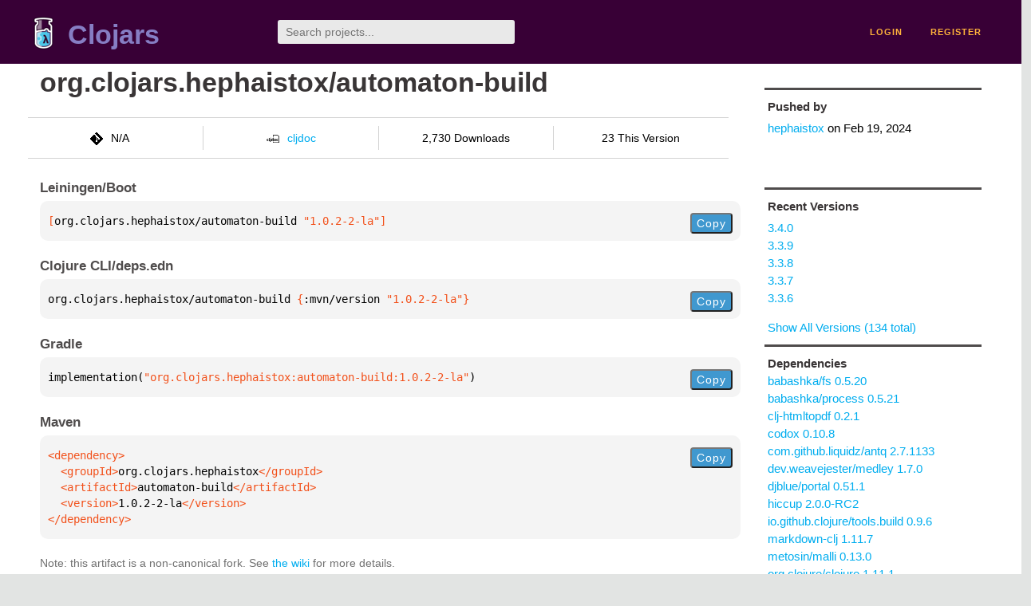

--- FILE ---
content_type: text/html;charset=utf-8
request_url: https://clojars.org/org.clojars.hephaistox/automaton-build/versions/1.0.2-2-la
body_size: 2514
content:
<!DOCTYPE html>
<html lang="en"><head><meta charset="utf-8"><meta content="width=device-width,initial-scale=1" name="viewport"><link href="/opensearch.xml" rel="search" title="Clojars" type="application/opensearchdescription+xml"><link href="/favicon.ico" rel="shortcut icon"><meta content="[org.clojars.hephaistox/automaton-build &quot;1.0.2-2-la&quot;] null" name="description"><meta content="summary" name="twitter:card"><meta content="@clojars" name="twitter:site:id"><meta content="https://clojars.org" name="twitter:site"><meta content="[org.clojars.hephaistox/automaton-build &quot;1.0.2-2-la&quot;]" name="twitter:title"><meta content="[org.clojars.hephaistox/automaton-build &quot;1.0.2-2-la&quot;] null" name="twitter:description"><meta content="https://clojars.org/images/clojars-logo@2x.png" name="twitter:image"><meta content="Total downloads / this version" name="twitter:label1"><meta content="2,730 / 23" name="twitter:data1"><meta content="Coordinates" name="twitter:label2"><meta content="[org.clojars.hephaistox/automaton-build &quot;1.0.2-2-la&quot;]" name="twitter:data2"><meta content="website" property="og:type"><meta content="Clojars" property="og:site_name"><meta content="[org.clojars.hephaistox/automaton-build &quot;1.0.2-2-la&quot;]" property="og:title"><meta content="[org.clojars.hephaistox/automaton-build &quot;1.0.2-2-la&quot;] null" property="og:description"><meta content="https://clojars.org/images/clojars-logo@2x.png" property="og:image"><title>[org.clojars.hephaistox/automaton-build &quot;1.0.2-2-la&quot;] - Clojars</title><link href="/stylesheets/reset.css" rel="stylesheet" type="text/css"><link href="/stylesheets/vendor/bootstrap/bootstrap.css" rel="stylesheet" type="text/css"><link href="/stylesheets/screen.css" rel="stylesheet" type="text/css"><!--[if lt IE 9]><script src="/js/html5.js" type="text/javascript"></script><![endif]--><script src="/js/jquery-3.6.0.min.js" type="text/javascript"></script><script src="/js/coordinates.js" type="text/javascript"></script></head><body class="container-fluid"><div id="content-wrapper"><header class="small-header row"><div class="home col-xs-6 col-sm-3"><a href="/"><img alt="Clojars" src="/images/clojars-logo-tiny.png" srcset="/images/clojars-logo-tiny@2x.png 2x"></a><h1><a href="/">Clojars</a></h1></div><div class="col-xs-6 col-sm-3"><form action="/search"><input class="search" id="search" name="q" placeholder="Search projects..." required type="search"></form></div><nav class="navigation main-navigation col-xs-12 col-sm-6"><ul><li><a href="/login">login</a></li><li><a href="/register">register</a></li></ul></nav></header><div class="light-article row"><script type="application/ld+json">{"@context":"http://schema.org","@type":"BreadcrumbList","itemListElement":[{"@type":"ListItem","position":1,"item":{"@id":"https://clojars.org/groups/org.clojars.hephaistox","name":"org.clojars.hephaistox"}},{"@type":"ListItem","position":2,"item":{"@id":"https://clojars.org/org.clojars.hephaistox/automaton-build","name":"automaton-build"}}]}</script><div class="col-xs-12 col-sm-9" id="jar-title"><div><h1><a class="fork" href="/org.clojars.hephaistox/automaton-build">org.clojars.hephaistox/automaton-build</a></h1></div><p class="description"></p><ul class="row" id="jar-info-bar"><li class="col-xs-12 col-sm-3"><p><img alt="VCS" src="/images/git-mark.png" srcset="">N/A</p></li><li class="col-xs-12 col-sm-3"><a href="https://cljdoc.org/d/org.clojars.hephaistox/automaton-build/1.0.2-2-la"><img alt="cljdoc documentation" height="16" src="/images/cljdoc-icon.svg">cljdoc</a></li><li class="col-xs-12 col-sm-3">2,730 Downloads</li><li class="col-xs-12 col-sm-3">23 This Version</li></ul><h2>Leiningen/Boot</h2><div class="package-config-example"><div class="package-config-content select-text" id="#leiningen-coordinates"><pre><span class="tag">[</span>org.clojars.hephaistox/automaton-build<span class="string"> &quot;1.0.2-2-la&quot;</span><span class="tag">]</span></pre></div><div class="package-config-copy"><button class="copy-coordinates">Copy</button></div></div><h2>Clojure CLI/deps.edn</h2><div class="package-config-example"><div class="package-config-content select-text" id="#deps-coordinates"><pre>org.clojars.hephaistox/automaton-build <span class="tag">{</span>:mvn/version <span class="string">&quot;1.0.2-2-la&quot;</span><span class="tag">}</span></pre></div><div class="package-config-copy"><button class="copy-coordinates">Copy</button></div></div><h2>Gradle</h2><div class="package-config-example"><div class="package-config-content select-text" id="#gradle-coordinates"><pre>implementation(<span class="string">&quot;org.clojars.hephaistox:automaton-build:1.0.2-2-la&quot;</span>)</pre></div><div class="package-config-copy"><button class="copy-coordinates">Copy</button></div></div><h2>Maven</h2><div class="package-config-example"><div class="package-config-content select-text" id="#maven-coordinates"><div><pre><span class="tag">&lt;dependency&gt;
</span><span class="tag">  &lt;groupId&gt;</span>org.clojars.hephaistox<span class="tag">&lt;/groupId&gt;
</span><span class="tag">  &lt;artifactId&gt;</span>automaton-build<span class="tag">&lt;/artifactId&gt;
</span><span class="tag">  &lt;version&gt;</span>1.0.2-2-la<span class="tag">&lt;/version&gt;
</span><span class="tag">&lt;/dependency&gt;</span></pre></div></div><div class="package-config-copy"><button class="copy-coordinates">Copy</button></div></div><p class="fork-notice hint">Note: this artifact is a non-canonical fork. See <a href="https://github.com/clojars/clojars-web/wiki/Groups">the wiki</a> for more details.</p></div><ul class="col-xs-12 col-sm-3" id="jar-sidebar"><li><h4>Pushed by</h4><a href="/users/hephaistox">hephaistox</a> on <span title="2024-02-19 21:21:47.892">Feb 19, 2024</span></li><li><h4>Recent Versions</h4><ul id="versions"><li><a href="/org.clojars.hephaistox/automaton-build/versions/3.4.0">3.4.0</a></li><li><a href="/org.clojars.hephaistox/automaton-build/versions/3.3.9">3.3.9</a></li><li><a href="/org.clojars.hephaistox/automaton-build/versions/3.3.8">3.3.8</a></li><li><a href="/org.clojars.hephaistox/automaton-build/versions/3.3.7">3.3.7</a></li><li><a href="/org.clojars.hephaistox/automaton-build/versions/3.3.6">3.3.6</a></li></ul><p><a href="/org.clojars.hephaistox/automaton-build/versions">Show All Versions (134 total)</a></p></li><li><h3>Dependencies</h3><ul id="dependencies"><li><a href="/babashka/fs">babashka/fs 0.5.20</a></li><li><a href="/babashka/process">babashka/process 0.5.21</a></li><li><a href="/clj-htmltopdf">clj-htmltopdf 0.2.1</a></li><li><a href="/codox">codox 0.10.8</a></li><li><a href="/com.github.liquidz/antq">com.github.liquidz/antq 2.7.1133</a></li><li><a href="/dev.weavejester/medley">dev.weavejester/medley 1.7.0</a></li><li><a href="/djblue/portal">djblue/portal 0.51.1</a></li><li><a href="/hiccup">hiccup 2.0.0-RC2</a></li><li><a href="http://search.maven.org/#artifactdetails%7Cio.github.clojure%7Ctools.build%7C0.9.6%7Cjar">io.github.clojure/tools.build 0.9.6</a></li><li><a href="/markdown-clj">markdown-clj 1.11.7</a></li><li><a href="/metosin/malli">metosin/malli 0.13.0</a></li><li><a href="http://search.maven.org/#artifactdetails%7Corg.clojure%7Cclojure%7C1.11.1%7Cjar">org.clojure/clojure 1.11.1</a></li><li><a href="/slipset/deps-deploy">slipset/deps-deploy 0.2.2</a></li><li><a href="/zprint">zprint 1.2.8</a></li></ul></li><li class="license"><h4>License</h4><ul id="licenses"><li><a href="https://creativecommons.org/licenses/by-nc/4.0/deed.en">CC BY-NC 4.0</a></li></ul></li><li><h4>Version Badge</h4><p>Want to display the <a href="https://img.shields.io/clojars/v/org.clojars.hephaistox/automaton-build.svg">latest version</a> of your project on GitHub? Use the markdown code below!</p><img src="https://img.shields.io/clojars/v/org.clojars.hephaistox/automaton-build.svg"><textarea class="select-text" id="version-badge" readonly="readonly" rows="4">[![Clojars Project](https://img.shields.io/clojars/v/org.clojars.hephaistox/automaton-build.svg)](https://clojars.org/org.clojars.hephaistox/automaton-build)</textarea><p>If you want to include pre-releases and snapshots, use the following markdown code:</p><img src="https://img.shields.io/clojars/v/org.clojars.hephaistox/automaton-build.svg?include_prereleases"><textarea class="select-text" id="version-badge" readonly="readonly" rows="4">[![Clojars Project](https://img.shields.io/clojars/v/org.clojars.hephaistox/automaton-build.svg?include_prereleases)](https://clojars.org/org.clojars.hephaistox/automaton-build)</textarea></li></ul></div><footer class="row"><a href="https://github.com/clojars/clojars-web/wiki/About">about</a><a href="https://clojars.statuspage.io">status</a><a href="/projects">projects</a><a href="https://github.com/clojars/clojars-web/wiki/Contributing">contribute</a><a href="https://github.com/clojars/clojars-web/blob/main/CHANGELOG.org">changelog</a><a href="https://github.com/clojars/clojars-web/wiki/Contact">contact</a><a href="https://github.com/clojars/clojars-web">code</a><a href="/security">security</a><a href="/dmca">DMCA</a><a href="https://github.com/clojars/clojars-web/wiki/">help</a><a href="https://github.com/clojars/clojars-web/wiki/Data">API</a><a href="/sitemap.xml">sitemap</a><div class="sponsors"><div class="sponsors-title">Hosting costs sponsored by:</div><div class="sponsors-group"><div class="sponsor"><a href="https://korey.ai/"><img alt="Korey" src="/images/korey-logo.png"></a></div></div><div class="sponsors-title">With in-kind sponsorship from:</div><div class="sponsors-group"><div class="sponsor"><a href="https://1password.com/for-non-profits/"><img alt="1Password" src="/images/1password-logo.png"></a></div><div class="sponsor"><a href="https://www.deps.co"><img alt="Deps" src="/images/deps-logo.png"></a></div><div class="sponsor"><a href="https://dnsimple.link/resolving-clojars"><span>resolving with<br></span><span><img alt="DNSimple" src="https://cdn.dnsimple.com/assets/resolving-with-us/logo-light.png"></span></a></div><div class="sponsor"><a href="http://fastly.com/"><img alt="Fastly" src="/images/fastly-logo.png"></a></div></div><div class="sponsors-group"><div class="sponsor"><a href="https://www.fastmail.com/tryit-clojars/"><img alt="Fastmail" src="/images/fastmail-logo.png"></a></div><div class="sponsor"><a href="https://www.statuspage.io"><img alt="StatusPage.io" src="/images/statuspage-io-logo.svg"></a></div><div class="sponsor"><a href="https://uptime.com/"><img alt="Uptime.com" src="/images/uptime-logo.svg"></a></div></div></div><div class="sponsors"><div class="sponsors-group"><div class="sponsor"><span>remixed by<br></span><span><a href="http://www.bendyworks.com/"><img alt="Bendyworks Inc." src="/images/bendyworks-logo.svg" width="150"></a></span></div><div class="sponsor"><span>member project of<br></span><span><a href="https://clojuriststogether.org/"><img alt="Clojurists Together Foundation" height="40" src="/images/clojurists-together-logo.png"></a></span></div></div></div></footer></div></body></html>

--- FILE ---
content_type: image/svg+xml;charset=utf-8
request_url: https://img.shields.io/clojars/v/org.clojars.hephaistox/automaton-build.svg
body_size: 330
content:
<svg xmlns="http://www.w3.org/2000/svg" width="330" height="20" role="img" aria-label="clojars: [org.clojars.hephaistox/automaton-build &quot;3.4.0&quot;]"><title>clojars: [org.clojars.hephaistox/automaton-build &quot;3.4.0&quot;]</title><linearGradient id="s" x2="0" y2="100%"><stop offset="0" stop-color="#bbb" stop-opacity=".1"/><stop offset="1" stop-opacity=".1"/></linearGradient><clipPath id="r"><rect width="330" height="20" rx="3" fill="#fff"/></clipPath><g clip-path="url(#r)"><rect width="47" height="20" fill="#555"/><rect x="47" width="283" height="20" fill="#007ec6"/><rect width="330" height="20" fill="url(#s)"/></g><g fill="#fff" text-anchor="middle" font-family="Verdana,Geneva,DejaVu Sans,sans-serif" text-rendering="geometricPrecision" font-size="110"><text aria-hidden="true" x="245" y="150" fill="#010101" fill-opacity=".3" transform="scale(.1)" textLength="370">clojars</text><text x="245" y="140" transform="scale(.1)" fill="#fff" textLength="370">clojars</text><text aria-hidden="true" x="1875" y="150" fill="#010101" fill-opacity=".3" transform="scale(.1)" textLength="2730">[org.clojars.hephaistox/automaton-build &quot;3.4.0&quot;]</text><text x="1875" y="140" transform="scale(.1)" fill="#fff" textLength="2730">[org.clojars.hephaistox/automaton-build &quot;3.4.0&quot;]</text></g></svg>

--- FILE ---
content_type: image/svg+xml;charset=utf-8
request_url: https://img.shields.io/clojars/v/org.clojars.hephaistox/automaton-build.svg?include_prereleases
body_size: -4
content:
<svg xmlns="http://www.w3.org/2000/svg" width="330" height="20" role="img" aria-label="clojars: [org.clojars.hephaistox/automaton-build &quot;3.4.0&quot;]"><title>clojars: [org.clojars.hephaistox/automaton-build &quot;3.4.0&quot;]</title><linearGradient id="s" x2="0" y2="100%"><stop offset="0" stop-color="#bbb" stop-opacity=".1"/><stop offset="1" stop-opacity=".1"/></linearGradient><clipPath id="r"><rect width="330" height="20" rx="3" fill="#fff"/></clipPath><g clip-path="url(#r)"><rect width="47" height="20" fill="#555"/><rect x="47" width="283" height="20" fill="#007ec6"/><rect width="330" height="20" fill="url(#s)"/></g><g fill="#fff" text-anchor="middle" font-family="Verdana,Geneva,DejaVu Sans,sans-serif" text-rendering="geometricPrecision" font-size="110"><text aria-hidden="true" x="245" y="150" fill="#010101" fill-opacity=".3" transform="scale(.1)" textLength="370">clojars</text><text x="245" y="140" transform="scale(.1)" fill="#fff" textLength="370">clojars</text><text aria-hidden="true" x="1875" y="150" fill="#010101" fill-opacity=".3" transform="scale(.1)" textLength="2730">[org.clojars.hephaistox/automaton-build &quot;3.4.0&quot;]</text><text x="1875" y="140" transform="scale(.1)" fill="#fff" textLength="2730">[org.clojars.hephaistox/automaton-build &quot;3.4.0&quot;]</text></g></svg>